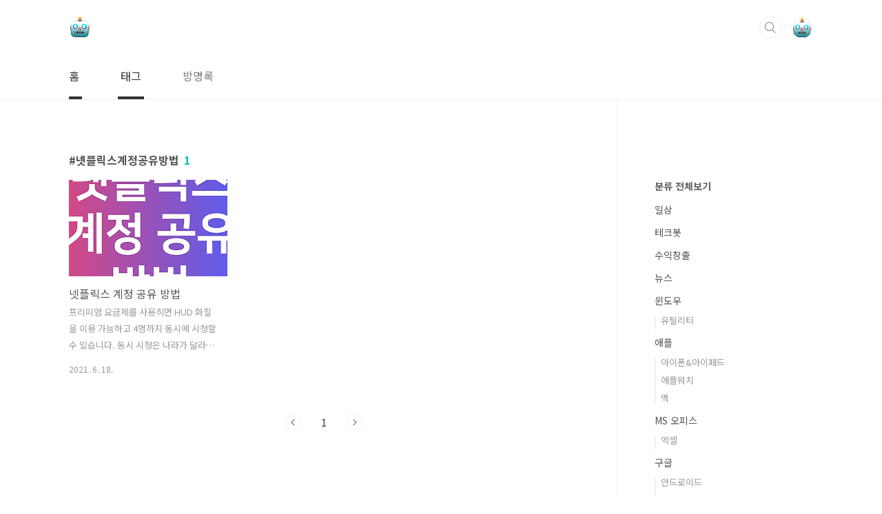

--- FILE ---
content_type: text/html;charset=UTF-8
request_url: http://techbot-youtube.tistory.com/tag/%EB%84%B7%ED%94%8C%EB%A6%AD%EC%8A%A4%EA%B3%84%EC%A0%95%EA%B3%B5%EC%9C%A0%EB%B0%A9%EB%B2%95
body_size: 31131
content:
<!doctype html>
<html lang="ko">
                                                                                <head>
                <script type="text/javascript">if (!window.T) { window.T = {} }
window.T.config = {"TOP_SSL_URL":"https://www.tistory.com","PREVIEW":false,"ROLE":"guest","PREV_PAGE":"","NEXT_PAGE":"","BLOG":{"id":3081881,"name":"techbot-youtube","title":"테크봇","isDormancy":false,"nickName":"테크봇","status":"open","profileStatus":"normal"},"NEED_COMMENT_LOGIN":true,"COMMENT_LOGIN_CONFIRM_MESSAGE":"이 블로그는 로그인한 사용자에게만 댓글 작성을 허용했습니다. 지금 로그인하시겠습니까?","LOGIN_URL":"https://www.tistory.com/auth/login/?redirectUrl=http://techbot-youtube.tistory.com/tag/%25EB%2584%25B7%25ED%2594%258C%25EB%25A6%25AD%25EC%258A%25A4%25EA%25B3%2584%25EC%25A0%2595%25EA%25B3%25B5%25EC%259C%25A0%25EB%25B0%25A9%25EB%25B2%2595","DEFAULT_URL":"https://techbot-youtube.tistory.com","USER":{"name":null,"homepage":null,"id":0,"profileImage":null},"SUBSCRIPTION":{"status":"none","isConnected":false,"isPending":false,"isWait":false,"isProcessing":false,"isNone":true},"IS_LOGIN":false,"HAS_BLOG":false,"IS_SUPPORT":false,"IS_SCRAPABLE":false,"TOP_URL":"http://www.tistory.com","JOIN_URL":"https://www.tistory.com/member/join","PHASE":"prod","ROLE_GROUP":"visitor"};
window.T.entryInfo = null;
window.appInfo = {"domain":"tistory.com","topUrl":"https://www.tistory.com","loginUrl":"https://www.tistory.com/auth/login","logoutUrl":"https://www.tistory.com/auth/logout"};
window.initData = {};

window.TistoryBlog = {
    basePath: "",
    url: "https://techbot-youtube.tistory.com",
    tistoryUrl: "https://techbot-youtube.tistory.com",
    manageUrl: "https://techbot-youtube.tistory.com/manage",
    token: "Ulb7BvOJ9thWtd6jp68jESxAFzhM0BTBEd/bJhUpDT4PcJM4DrtsDwZ5/LtY0Dqa"
};
var servicePath = "";
var blogURL = "";</script>

                
                
                
                        <!-- BusinessLicenseInfo - START -->
        
            <link href="https://tistory1.daumcdn.net/tistory_admin/userblog/userblog-7c7a62cfef2026f12ec313f0ebcc6daafb4361d7/static/plugin/BusinessLicenseInfo/style.css" rel="stylesheet" type="text/css"/>

            <script>function switchFold(entryId) {
    var businessLayer = document.getElementById("businessInfoLayer_" + entryId);

    if (businessLayer) {
        if (businessLayer.className.indexOf("unfold_license") > 0) {
            businessLayer.className = "business_license_layer";
        } else {
            businessLayer.className = "business_license_layer unfold_license";
        }
    }
}
</script>

        
        <!-- BusinessLicenseInfo - END -->
        <!-- DaumShow - START -->
        <style type="text/css">#daumSearchBox {
    height: 21px;
    background-image: url(//i1.daumcdn.net/imgsrc.search/search_all/show/tistory/plugin/bg_search2_2.gif);
    margin: 5px auto;
    padding: 0;
}

#daumSearchBox input {
    background: none;
    margin: 0;
    padding: 0;
    border: 0;
}

#daumSearchBox #daumLogo {
    width: 34px;
    height: 21px;
    float: left;
    margin-right: 5px;
    background-image: url(//i1.daumcdn.net/img-media/tistory/img/bg_search1_2_2010ci.gif);
}

#daumSearchBox #show_q {
    background-color: transparent;
    border: none;
    font: 12px Gulim, Sans-serif;
    color: #555;
    margin-top: 4px;
    margin-right: 15px;
    float: left;
}

#daumSearchBox #show_btn {
    background-image: url(//i1.daumcdn.net/imgsrc.search/search_all/show/tistory/plugin/bt_search_2.gif);
    width: 37px;
    height: 21px;
    float: left;
    margin: 0;
    cursor: pointer;
    text-indent: -1000em;
}
</style>

        <!-- DaumShow - END -->

        <!-- GoogleAnalytics - START -->
        <script src="https://www.googletagmanager.com/gtag/js?id=UA-162881715-1" async="async"></script>
<script>window.dataLayer = window.dataLayer || [];
function gtag(){dataLayer.push(arguments);}
gtag('js', new Date());
gtag('config','UA-162881715-1', {
    cookie_domain: 'auto',
    cookie_flags: 'max-age=0;domain=.tistory.com',
    cookie_expires: 7 * 24 * 60 * 60 // 7 days, in seconds
});</script>

        <!-- GoogleAnalytics - END -->

        <!-- MetaTag - START -->
        <meta name="techbot" content="테크봇"/>
<meta name="msvalidate.01" content="229B9E7F008F64BE2996751EB320C016"/>
        <!-- MetaTag - END -->

<!-- System - START -->
<script src="//pagead2.googlesyndication.com/pagead/js/adsbygoogle.js" async="async" data-ad-host="ca-host-pub-9691043933427338" data-ad-client="ca-pub-5594547249127648"></script>
<!-- System - END -->

        <!-- TistoryProfileLayer - START -->
        <link href="https://tistory1.daumcdn.net/tistory_admin/userblog/userblog-7c7a62cfef2026f12ec313f0ebcc6daafb4361d7/static/plugin/TistoryProfileLayer/style.css" rel="stylesheet" type="text/css"/>
<script type="text/javascript" src="https://tistory1.daumcdn.net/tistory_admin/userblog/userblog-7c7a62cfef2026f12ec313f0ebcc6daafb4361d7/static/plugin/TistoryProfileLayer/script.js"></script>

        <!-- TistoryProfileLayer - END -->

                
                <meta http-equiv="X-UA-Compatible" content="IE=Edge">
<meta name="format-detection" content="telephone=no">
<script src="//t1.daumcdn.net/tistory_admin/lib/jquery/jquery-3.5.1.min.js" integrity="sha256-9/aliU8dGd2tb6OSsuzixeV4y/faTqgFtohetphbbj0=" crossorigin="anonymous"></script>
<script type="text/javascript" src="//t1.daumcdn.net/tiara/js/v1/tiara-1.2.0.min.js"></script><meta name="referrer" content="always"/>
<meta name="google-adsense-platform-account" content="ca-host-pub-9691043933427338"/>
<meta name="google-adsense-platform-domain" content="tistory.com"/>
<meta name="google-adsense-account" content="ca-pub-5594547249127648"/>
<meta name="description" content=""/>

    <!-- BEGIN OPENGRAPH -->
    <meta property="og:type" content="website"/>
<meta property="og:url" content="https://techbot-youtube.tistory.com"/>
<meta property="og:site_name" content="테크봇"/>
<meta property="og:title" content="'넷플릭스계정공유방법' 태그의 글 목록"/>
<meta property="og:description" content=""/>
<meta property="og:image" content="https://img1.daumcdn.net/thumb/R800x0/?scode=mtistory2&fname=https%3A%2F%2Ftistory1.daumcdn.net%2Ftistory%2F3081881%2Fattach%2Fa2d661b0abf24b4e8bd7a1f48620f7f1"/>
<meta property="og:article:author" content="'테크봇'"/>
    <!-- END OPENGRAPH -->

    <!-- BEGIN TWITTERCARD -->
    <meta name="twitter:card" content="summary_large_image"/>
<meta name="twitter:site" content="@TISTORY"/>
<meta name="twitter:title" content="'넷플릭스계정공유방법' 태그의 글 목록"/>
<meta name="twitter:description" content=""/>
<meta property="twitter:image" content="https://img1.daumcdn.net/thumb/R800x0/?scode=mtistory2&fname=https%3A%2F%2Ftistory1.daumcdn.net%2Ftistory%2F3081881%2Fattach%2Fa2d661b0abf24b4e8bd7a1f48620f7f1"/>
    <!-- END TWITTERCARD -->
<script type="module" src="https://tistory1.daumcdn.net/tistory_admin/userblog/userblog-7c7a62cfef2026f12ec313f0ebcc6daafb4361d7/static/pc/dist/index.js" defer=""></script>
<script type="text/javascript" src="https://tistory1.daumcdn.net/tistory_admin/userblog/userblog-7c7a62cfef2026f12ec313f0ebcc6daafb4361d7/static/pc/dist/index-legacy.js" defer="" nomodule="true"></script>
<script type="text/javascript" src="https://tistory1.daumcdn.net/tistory_admin/userblog/userblog-7c7a62cfef2026f12ec313f0ebcc6daafb4361d7/static/pc/dist/polyfills-legacy.js" defer="" nomodule="true"></script>
<link rel="icon" sizes="any" href="https://t1.daumcdn.net/tistory_admin/favicon/tistory_favicon_32x32.ico"/>
<link rel="icon" type="image/svg+xml" href="https://t1.daumcdn.net/tistory_admin/top_v2/bi-tistory-favicon.svg"/>
<link rel="apple-touch-icon" href="https://t1.daumcdn.net/tistory_admin/top_v2/tistory-apple-touch-favicon.png"/>
<link rel="stylesheet" type="text/css" href="https://t1.daumcdn.net/tistory_admin/www/style/font.css"/>
<link rel="stylesheet" type="text/css" href="https://tistory1.daumcdn.net/tistory_admin/userblog/userblog-7c7a62cfef2026f12ec313f0ebcc6daafb4361d7/static/style/content.css"/>
<link rel="stylesheet" type="text/css" href="https://tistory1.daumcdn.net/tistory_admin/userblog/userblog-7c7a62cfef2026f12ec313f0ebcc6daafb4361d7/static/pc/dist/index.css"/>
<link rel="stylesheet" type="text/css" href="https://tistory1.daumcdn.net/tistory_admin/userblog/userblog-7c7a62cfef2026f12ec313f0ebcc6daafb4361d7/static/style/uselessPMargin.css"/>
<script type="text/javascript">(function() {
    var tjQuery = jQuery.noConflict(true);
    window.tjQuery = tjQuery;
    window.orgjQuery = window.jQuery; window.jQuery = tjQuery;
    window.jQuery = window.orgjQuery; delete window.orgjQuery;
})()</script>
<script type="text/javascript" src="https://tistory1.daumcdn.net/tistory_admin/userblog/userblog-7c7a62cfef2026f12ec313f0ebcc6daafb4361d7/static/script/base.js"></script>
<script type="text/javascript" src="//developers.kakao.com/sdk/js/kakao.min.js"></script>

                
<meta charset="UTF-8">
<meta name="viewport" content="user-scalable=no, initial-scale=1.0, maximum-scale=1.0, minimum-scale=1.0, width=device-width">
<meta name="google-site-verification" content="U_Ht8MmC18XP9-k6xMRuiLe_b-HFpIgExGE0IkWf4Ro" />
<meta name="naver-site-verification" content="3a4a9288eac9e7ad70867385e1b3dec80965c8c9" />
	<meta name="google-site-verification" content="K48wRSjEs9ySNH9bx2siwYcKbrOCwY4FSgc7e5SmzLk" />
<title>'넷플릭스계정공유방법' 태그의 글 목록</title>
<link rel="stylesheet" href="https://tistory1.daumcdn.net/tistory/3081881/skin/style.css?_version_=1688009517">
<script src="//t1.daumcdn.net/tistory_admin/lib/jquery/jquery-1.12.4.min.js"></script>


	
	
<style type="text/css">

.entry-content a, .post-header h1 em, .comments h2 .count {color:#04beb8}
.comment-form .submit button:hover, .comment-form .submit button:focus {background-color:#04beb8}



</style>

                
                
                <style type="text/css">.another_category {
    border: 1px solid #E5E5E5;
    padding: 10px 10px 5px;
    margin: 10px 0;
    clear: both;
}

.another_category h4 {
    font-size: 12px !important;
    margin: 0 !important;
    border-bottom: 1px solid #E5E5E5 !important;
    padding: 2px 0 6px !important;
}

.another_category h4 a {
    font-weight: bold !important;
}

.another_category table {
    table-layout: fixed;
    border-collapse: collapse;
    width: 100% !important;
    margin-top: 10px !important;
}

* html .another_category table {
    width: auto !important;
}

*:first-child + html .another_category table {
    width: auto !important;
}

.another_category th, .another_category td {
    padding: 0 0 4px !important;
}

.another_category th {
    text-align: left;
    font-size: 12px !important;
    font-weight: normal;
    word-break: break-all;
    overflow: hidden;
    line-height: 1.5;
}

.another_category td {
    text-align: right;
    width: 80px;
    font-size: 11px;
}

.another_category th a {
    font-weight: normal;
    text-decoration: none;
    border: none !important;
}

.another_category th a.current {
    font-weight: bold;
    text-decoration: none !important;
    border-bottom: 1px solid !important;
}

.another_category th span {
    font-weight: normal;
    text-decoration: none;
    font: 10px Tahoma, Sans-serif;
    border: none !important;
}

.another_category_color_gray, .another_category_color_gray h4 {
    border-color: #E5E5E5 !important;
}

.another_category_color_gray * {
    color: #909090 !important;
}

.another_category_color_gray th a.current {
    border-color: #909090 !important;
}

.another_category_color_gray h4, .another_category_color_gray h4 a {
    color: #737373 !important;
}

.another_category_color_red, .another_category_color_red h4 {
    border-color: #F6D4D3 !important;
}

.another_category_color_red * {
    color: #E86869 !important;
}

.another_category_color_red th a.current {
    border-color: #E86869 !important;
}

.another_category_color_red h4, .another_category_color_red h4 a {
    color: #ED0908 !important;
}

.another_category_color_green, .another_category_color_green h4 {
    border-color: #CCE7C8 !important;
}

.another_category_color_green * {
    color: #64C05B !important;
}

.another_category_color_green th a.current {
    border-color: #64C05B !important;
}

.another_category_color_green h4, .another_category_color_green h4 a {
    color: #3EA731 !important;
}

.another_category_color_blue, .another_category_color_blue h4 {
    border-color: #C8DAF2 !important;
}

.another_category_color_blue * {
    color: #477FD6 !important;
}

.another_category_color_blue th a.current {
    border-color: #477FD6 !important;
}

.another_category_color_blue h4, .another_category_color_blue h4 a {
    color: #1960CA !important;
}

.another_category_color_violet, .another_category_color_violet h4 {
    border-color: #E1CEEC !important;
}

.another_category_color_violet * {
    color: #9D64C5 !important;
}

.another_category_color_violet th a.current {
    border-color: #9D64C5 !important;
}

.another_category_color_violet h4, .another_category_color_violet h4 a {
    color: #7E2CB5 !important;
}
</style>

                
                <link rel="stylesheet" type="text/css" href="https://tistory1.daumcdn.net/tistory_admin/userblog/userblog-7c7a62cfef2026f12ec313f0ebcc6daafb4361d7/static/style/revenue.css"/>
<link rel="canonical" href="https://techbot-youtube.tistory.com"/>

<!-- BEGIN STRUCTURED_DATA -->
<script type="application/ld+json">
    {"@context":"http://schema.org","@type":"WebSite","url":"/","potentialAction":{"@type":"SearchAction","target":"/search/{search_term_string}","query-input":"required name=search_term_string"}}
</script>
<!-- END STRUCTURED_DATA -->
<link rel="stylesheet" type="text/css" href="https://tistory1.daumcdn.net/tistory_admin/userblog/userblog-7c7a62cfef2026f12ec313f0ebcc6daafb4361d7/static/style/dialog.css"/>
<link rel="stylesheet" type="text/css" href="//t1.daumcdn.net/tistory_admin/www/style/top/font.css"/>
<link rel="stylesheet" type="text/css" href="https://tistory1.daumcdn.net/tistory_admin/userblog/userblog-7c7a62cfef2026f12ec313f0ebcc6daafb4361d7/static/style/postBtn.css"/>
<link rel="stylesheet" type="text/css" href="https://tistory1.daumcdn.net/tistory_admin/userblog/userblog-7c7a62cfef2026f12ec313f0ebcc6daafb4361d7/static/style/tistory.css"/>
<script type="text/javascript" src="https://tistory1.daumcdn.net/tistory_admin/userblog/userblog-7c7a62cfef2026f12ec313f0ebcc6daafb4361d7/static/script/common.js"></script>

                
                </head>
                                                <body id="tt-body-tag" class="layout-aside-right paging-number">
                
                
                

<div id="acc-nav">
	<a href="#content">본문 바로가기</a>
</div>
<div id="wrap">
	<header id="header">
		<div class="inner">
			<h1>
				<a href="https://techbot-youtube.tistory.com/">
					
						<img src="https://tistory3.daumcdn.net/tistory/3081881/skinSetting/1620606351a34cfdbe8a5c09c5bc2cac" alt="테크봇">
					
					
				</a>
			</h1>
			<div class="util">
				<div class="search">
					
						<input type="text" name="search" value="" placeholder="검색내용을 입력하세요." onkeypress="if (event.keyCode == 13) { try {
    window.location.href = '/search' + '/' + looseURIEncode(document.getElementsByName('search')[0].value);
    document.getElementsByName('search')[0].value = '';
    return false;
} catch (e) {} }">
						<button type="submit" onclick="try {
    window.location.href = '/search' + '/' + looseURIEncode(document.getElementsByName('search')[0].value);
    document.getElementsByName('search')[0].value = '';
    return false;
} catch (e) {}">검색</button>
					
				</div>
				<div class="profile">
					<button type="button"><img alt="블로그 이미지" src="https://tistory1.daumcdn.net/tistory/3081881/attach/a2d661b0abf24b4e8bd7a1f48620f7f1"/></button>
					<nav>
						<ul>
							<li><a href="https://techbot-youtube.tistory.com/manage">관리</a></li>
							<li><a href="https://techbot-youtube.tistory.com/manage/entry/post ">글쓰기</a></li>
							<li class="login"><a href="#">로그인</a></li>
							<li class="logout"><a href="#">로그아웃</a></li>
						</ul>
					</nav>
				</div>
				<button type="button" class="menu"><span>메뉴</span></button>
			</div>
			<nav id="gnb">
				<ul>
  <li class="t_menu_home first"><a href="/" target="">홈</a></li>
  <li class="t_menu_tag"><a href="/tag" target="">태그</a></li>
  <li class="t_menu_guestbook last"><a href="/guestbook" target="">방명록</a></li>
</ul>
			</nav>
		</div>
	</header>
	<section id="container">
		
		<div class="content-wrap">
			<article id="content">

				

				

				

				
					<div class="post-header">
						<h1><span>넷플릭스계정공유방법</span><em>1</em></h1>
					</div>
					
				

				

				<div class="inner">
					            
                
		
		
			<div class="post-item">
				<a href="/entry/%EB%84%B7%ED%94%8C%EB%A6%AD%EC%8A%A4-%EA%B3%84%EC%A0%95-%EA%B3%B5%EC%9C%A0-%EB%B0%A9%EB%B2%95">
					<span class="thum">
						
							<img src="//i1.daumcdn.net/thumb/C230x300/?fname=https%3A%2F%2Fblog.kakaocdn.net%2Fdna%2FqWT3q%2Fbtq7y3WK6q2%2FAAAAAAAAAAAAAAAAAAAAAC_dqZNNSCtVgXa8IXl0iLBoAYKm7BYBsIWhnwCY63tU%2Fimg.png%3Fcredential%3DyqXZFxpELC7KVnFOS48ylbz2pIh7yKj8%26expires%3D1769871599%26allow_ip%3D%26allow_referer%3D%26signature%3DmmgSNamHYNzVBuJ0sALrbml2sTI%253D" alt="">
						
					</span>
					<span class="title">넷플릭스 계정 공유 방법</span>
					<span class="excerpt">프리미엄 요금제를 사용히면 HUD 화질을 이용 가능하고 4명까지 동시에 시청할 수 있습니다. 동시 시청은 나라가 달라도 동시시청이 가능합니다(예를들어 한국과 미국 동시에 시청 가능합니다). 스탠다드요금 이상을 사용하면 넷플릭스 계정 공유를 할 수 있습니다. 넷플릭스 가족공유를 할수도 있고 아는 지인들끼리 공유를 할 수도 있습니다. 아래 링크에서 자세한 내용을 확인하세요 https://techbot.dev/%EB%84%B7%ED%94%8C%EB%A6%AD%EC%8A%A4-%EA%B3%84%EC%A0%95-%EA%B3%B5%EC%9C%A0-%EB%B0%A9%EB%B2%95</span>
				<span class="meta">
						<span class="date">2021. 6. 18.</span>
					</span>
				</a>
			</div>
		
		
		
	
	
                
            

				</div>

				

				

				
					<div class="pagination">
						<a  class="prev no-more-prev">이전</a>
						
							<a href="/tag/%EB%84%B7%ED%94%8C%EB%A6%AD%EC%8A%A4%EA%B3%84%EC%A0%95%EA%B3%B5%EC%9C%A0%EB%B0%A9%EB%B2%95?page=1"><span class="selected">1</span></a>
						
						<a  class="next no-more-next">다음</a>
					</div>
				
			</article>

			<aside id="aside" class="sidebar">

					<div class="sidebar-1">
						            <div class="revenue_unit_wrap">
  <div class="revenue_unit_item adsense responsive">
    <div class="revenue_unit_info">반응형</div>
    <script src="//pagead2.googlesyndication.com/pagead/js/adsbygoogle.js" async="async"></script>
    <ins class="adsbygoogle" style="display: block;" data-ad-host="ca-host-pub-9691043933427338" data-ad-client="ca-pub-5594547249127648" data-ad-format="auto"></ins>
    <script>(adsbygoogle = window.adsbygoogle || []).push({});</script>
  </div>
</div>
								<!-- 카테고리 -->
								<nav class="category">
									<ul class="tt_category"><li class=""><a href="/category" class="link_tit"> 분류 전체보기 </a>
  <ul class="category_list"><li class=""><a href="/category/%EC%9D%BC%EC%83%81" class="link_item"> 일상 </a></li>
<li class=""><a href="/category/%ED%85%8C%ED%81%AC%EB%B4%87" class="link_item"> 테크봇 </a></li>
<li class=""><a href="/category/%EC%88%98%EC%9D%B5%EC%B0%BD%EC%B6%9C" class="link_item"> 수익창출 </a></li>
<li class=""><a href="/category/%EB%89%B4%EC%8A%A4" class="link_item"> 뉴스 </a></li>
<li class=""><a href="/category/%EC%9C%88%EB%8F%84%EC%9A%B0" class="link_item"> 윈도우 </a>
  <ul class="sub_category_list"><li class=""><a href="/category/%EC%9C%88%EB%8F%84%EC%9A%B0/%EC%9C%A0%ED%8B%B8%EB%A6%AC%ED%8B%B0" class="link_sub_item"> 유틸리티 </a></li>
</ul>
</li>
<li class=""><a href="/category/%EC%95%A0%ED%94%8C" class="link_item"> 애플 </a>
  <ul class="sub_category_list"><li class=""><a href="/category/%EC%95%A0%ED%94%8C/%EC%95%84%EC%9D%B4%ED%8F%B0%26%EC%95%84%EC%9D%B4%ED%8C%A8%EB%93%9C" class="link_sub_item"> 아이폰&amp;아이패드 </a></li>
<li class=""><a href="/category/%EC%95%A0%ED%94%8C/%EC%95%A0%ED%94%8C%EC%9B%8C%EC%B9%98" class="link_sub_item"> 애플워치 </a></li>
<li class=""><a href="/category/%EC%95%A0%ED%94%8C/%EB%A7%A5" class="link_sub_item"> 맥 </a></li>
</ul>
</li>
<li class=""><a href="/category/MS%20%EC%98%A4%ED%94%BC%EC%8A%A4" class="link_item"> MS 오피스 </a>
  <ul class="sub_category_list"><li class=""><a href="/category/MS%20%EC%98%A4%ED%94%BC%EC%8A%A4/%EC%97%91%EC%85%80" class="link_sub_item"> 엑셀 </a></li>
</ul>
</li>
<li class=""><a href="/category/%EA%B5%AC%EA%B8%80" class="link_item"> 구글 </a>
  <ul class="sub_category_list"><li class=""><a href="/category/%EA%B5%AC%EA%B8%80/%EC%95%88%EB%93%9C%EB%A1%9C%EC%9D%B4%EB%93%9C" class="link_sub_item"> 안드로이드 </a></li>
<li class=""><a href="/category/%EA%B5%AC%EA%B8%80/%EA%B5%AC%EA%B8%80%20%EB%93%9C%EB%9D%BC%EC%9D%B4%EB%B8%8C" class="link_sub_item"> 구글 드라이브 </a></li>
<li class=""><a href="/category/%EA%B5%AC%EA%B8%80/%EC%8A%A4%ED%94%84%EB%A0%88%EB%93%9C%EC%8B%9C%ED%8A%B8" class="link_sub_item"> 스프레드시트 </a></li>
<li class=""><a href="/category/%EA%B5%AC%EA%B8%80/%EA%B5%AC%EA%B8%80%20%ED%81%B4%EB%9E%98%EC%8A%A4%EB%A3%B8" class="link_sub_item"> 구글 클래스룸 </a></li>
</ul>
</li>
<li class=""><a href="/category/%ED%99%94%EC%83%81%ED%9A%8C%EC%9D%98" class="link_item"> 화상회의 </a>
  <ul class="sub_category_list"><li class=""><a href="/category/%ED%99%94%EC%83%81%ED%9A%8C%EC%9D%98/ZOOM%20%EC%A4%8C" class="link_sub_item"> ZOOM 줌 </a></li>
<li class=""><a href="/category/%ED%99%94%EC%83%81%ED%9A%8C%EC%9D%98/%EC%9B%B9%EC%97%91%EC%8A%A4" class="link_sub_item"> 웹엑스 </a></li>
</ul>
</li>
<li class=""><a href="/category/%ED%95%9C%EC%BB%B4%EC%98%A4%ED%94%BC%EC%8A%A4" class="link_item"> 한컴오피스 </a></li>
<li class=""><a href="/category/%EB%84%A4%EC%9D%B4%EB%B2%84" class="link_item"> 네이버 </a></li>
<li class=""><a href="/category/%EC%B9%B4%EC%B9%B4%EC%98%A4%ED%86%A1" class="link_item"> 카카오톡 </a></li>
<li class=""><a href="/category/%EA%BF%80%ED%8C%81" class="link_item"> 꿀팁 </a></li>
<li class=""><a href="/category/%EC%A0%9C%ED%92%88%EB%A6%AC%EB%B7%B0" class="link_item"> 제품리뷰 </a></li>
<li class=""><a href="/category/%EB%8F%99%EC%98%81%EC%83%81%ED%8E%B8%EC%A7%91" class="link_item"> 동영상편집 </a></li>
<li class=""><a href="/category/%EA%B0%9C%EB%B0%9C" class="link_item"> 개발 </a>
  <ul class="sub_category_list"><li class=""><a href="/category/%EA%B0%9C%EB%B0%9C/%ED%94%8C%EB%9F%AC%ED%84%B0" class="link_sub_item"> 플러터 </a></li>
<li class=""><a href="/category/%EA%B0%9C%EB%B0%9C/%EC%9C%A0%EB%8B%88%ED%8B%B0" class="link_sub_item"> 유니티 </a></li>
</ul>
</li>
<li class=""><a href="/category/%EA%B2%8C%EC%9E%84" class="link_item"> 게임 </a>
  <ul class="sub_category_list"><li class=""><a href="/category/%EA%B2%8C%EC%9E%84/%EB%B8%8C%EB%A1%A4%EC%8A%A4%ED%83%80%EC%A6%88" class="link_sub_item"> 브롤스타즈 </a></li>
<li class=""><a href="/category/%EA%B2%8C%EC%9E%84/%EB%A6%AC%EA%B7%B8%EC%98%A4%EB%B8%8C%EB%A0%88%EC%A0%84%EB%93%9C" class="link_sub_item"> 리그오브레전드 </a></li>
<li class=""><a href="/category/%EA%B2%8C%EC%9E%84/%EC%99%80%EC%9D%BC%EB%93%9C%EB%A6%AC%ED%94%84%ED%8A%B8" class="link_sub_item"> 와일드리프트 </a></li>
</ul>
</li>
<li class=""><a href="/category/%ED%8A%B9%EC%88%98%EB%AC%B8%EC%9E%90%20%EC%9D%B4%EB%AA%A8%ED%8B%B0%EC%BD%98" class="link_item"> 특수문자 이모티콘 </a></li>
<li class=""><a href="/category/%ED%8A%B9%EC%88%98%EB%AC%B8%EC%9E%90" class="link_item"> 특수문자 </a></li>
</ul>
</li>
</ul>

								</nav>
							
					</div>
					<div class="sidebar-2">
						
						
								<!-- 태그 -->
								<div class="tags">
									<h2>태그</h2>
									
										<a href="/tag/%ED%8A%B9%EC%9D%B4%ED%95%9C%ED%85%8D%EC%8A%A4%ED%8A%B8%EB%8C%80%EC%B9%98%EB%AA%A8%EC%9D%8C">특이한텍스트대치모음</a>
									
										<a href="/tag/%EC%9D%B8%EC%8A%A4%ED%83%80%EA%B7%B8%EB%9E%A8%EC%9D%B4%EB%AA%A8%ED%8B%B0%EC%BD%98%EC%82%AC%EC%9D%B4%ED%8A%B8">인스타그램이모티콘사이트</a>
									
										<a href="/tag/%ED%85%8D%EB%8C%80%EC%82%AC%EC%9D%B4%ED%8A%B8">텍대사이트</a>
									
										<a href="/tag/%ED%85%8D%EC%8A%A4%ED%8A%B8%EB%8C%80%EC%B9%98">텍스트대치</a>
									
										<a href="/tag/2021%EC%9A%B0%EB%A5%B4%ED%94%84">2021우르프</a>
									
										<a href="/tag/%EC%9D%B8%EC%8B%B8%ED%85%8D%EC%8A%A4%ED%8A%B8%EB%8C%80%EC%B9%98">인싸텍스트대치</a>
									
										<a href="/tag/%ED%8A%B9%EC%88%98%EB%AC%B8%EC%9E%90%EB%8C%80%ED%98%95">특수문자대형</a>
									
										<a href="/tag/%ED%91%9C%EC%A0%95%EC%9D%B4%EB%AA%A8%ED%8B%B0%EC%BD%98">표정이모티콘</a>
									
										<a href="/tag/%EC%95%84%EC%8A%A4%ED%82%A4%EC%95%84%ED%8A%B8">아스키아트</a>
									
										<a href="/tag/%ED%8A%B9%EC%88%98%EB%AC%B8%EC%9E%90%EC%9D%B4%EB%AA%A8%ED%8B%B0%EC%BD%98">특수문자이모티콘</a>
									
										<a href="/tag/%EC%95%84%EC%9D%B4%ED%8F%B0%ED%8A%B9%EC%88%98%EB%AC%B8%EC%9E%90%EC%9D%B4%EB%AA%A8%ED%8B%B0%EC%BD%98">아이폰특수문자이모티콘</a>
									
										<a href="/tag/%EC%9D%B8%EC%8A%A4%ED%83%80%EC%9D%B4%EB%AA%A8%ED%8B%B0%EC%BD%98">인스타이모티콘</a>
									
										<a href="/tag/%EB%A1%A4%EC%9A%B0%EB%A5%B4%ED%94%84%EC%8B%9C%EC%A6%8C11">롤우르프시즌11</a>
									
										<a href="/tag/%EC%9D%B8%EC%82%AC%ED%8A%B9%EC%88%98%EB%AC%B8%EC%9E%90">인사특수문자</a>
									
										<a href="/tag/%ED%85%8D%EB%8C%80">텍대</a>
									
										<a href="/tag/%EC%95%A0%ED%94%8C%EC%9B%8C%EC%B9%98">애플워치</a>
									
										<a href="/tag/%EB%A1%A4%EC%B9%BC%EB%B0%94%EB%9E%8C2021">롤칼바람2021</a>
									
										<a href="/tag/%EB%8C%80%ED%98%95%ED%85%8D%EB%8C%80">대형텍대</a>
									
										<a href="/tag/%ED%85%8D%EB%8C%80%EA%B3%B5%EC%9C%A0">텍대공유</a>
									
										<a href="/tag/%ED%95%9C%EA%B8%80%EB%8B%A8%EC%B6%95%ED%82%A4%EB%AA%A8%EC%9D%8C">한글단축키모음</a>
									
										<a href="/tag/%EA%B0%90%EC%A0%95%EC%9D%B4%EB%AA%A8%ED%8B%B0%EC%BD%98">감정이모티콘</a>
									
										<a href="/tag/%ED%95%9C%EA%B8%80%ED%8A%B9%EC%88%98%EB%AC%B8%EC%9E%90">한글특수문자</a>
									
										<a href="/tag/%EC%95%84%EC%9D%B4%ED%8F%B0">아이폰</a>
									
										<a href="/tag/%EC%9D%B8%EC%8B%B8%ED%8B%B0%EC%BD%98">인싸티콘</a>
									
										<a href="/tag/%EC%95%84%EC%9D%B4%ED%8F%B0%ED%8A%B9%EC%88%98%EB%AC%B8%EC%9E%90%EC%9D%B4%EB%AA%A8%ED%8B%B0%EC%BD%98%EB%AA%A8%EC%9D%8C">아이폰특수문자이모티콘모음</a>
									
										<a href="/tag/%EB%A1%A4%EC%9A%B0%EB%A5%B4%ED%94%842021">롤우르프2021</a>
									
										<a href="/tag/%EC%9D%B8%EC%8A%A4%ED%83%80%ED%8A%B9%EC%88%98%EB%AC%B8%EC%9E%90">인스타특수문자</a>
									
										<a href="/tag/%EB%A1%A4%EC%B9%BC%EB%B0%94%EB%9E%8C%EC%8B%9C%EC%A6%8C11">롤칼바람시즌11</a>
									
										<a href="/tag/%EC%95%88%EB%93%9C%EB%A1%9C%EC%9D%B4%EB%93%9C%ED%8A%B9%EC%88%98%EB%AC%B8%EC%9E%90%EC%9D%B4%EB%AA%A8%ED%8B%B0%EC%BD%98">안드로이드특수문자이모티콘</a>
									
										<a href="/tag/%EC%B9%B4%ED%86%A1%EC%9D%B4%EB%AA%A8%ED%8B%B0%EC%BD%98%EB%AC%B4%EB%A3%8C">카톡이모티콘무료</a>
									
								</div>
							
								<!-- 소셜 채널 -->
								<div class="social-channel">
									<ul>
										
										
										
										<li class="youtube"><a href="https://www.youtube.com/channel/UCaXPvl-px1eqrXaAO0tFiGg">유투브</a></li>
									</ul>
								</div>
							
					</div>
				</aside>
		</div>
	</section>
	<hr>
	<footer id="footer">
		<div class="inner">
			<div class="order-menu">
				
					<a href="https://www.youtube.com/channel/UCaXPvl-px1eqrXaAO0tFiGg">테크봇 유튜브 바로가기</a>
				
				
				
				
			</div>
			<a href="#" class="page-top">TOP</a>
			<p class="meta"></p>
			<p class="copyright"></p>
		</div>
	</footer>
</div>

<script src="https://tistory1.daumcdn.net/tistory/3081881/skin/images/script.js?_version_=1688009517"></script>
<link rel="stylesheet" href="https://tistory1.daumcdn.net/tistory/3081881/skin/images/clipboard_primer.css?_version_=1688009517">	
<script src="https://tistory1.daumcdn.net/tistory/3081881/skin/images/clipboard.min.js?_version_=1688009517"></script>
<script src="https://tistory1.daumcdn.net/tistory/3081881/skin/images/kaomoji.js?_version_=1688009517"></script>
<script src="https://tistory1.daumcdn.net/tistory/3081881/skin/images/jquery.inputmask.bundle.js?_version_=1688009517"></script>
<div class="#menubar menu_toolbar ">
  <h2 class="screen_out">티스토리툴바</h2>
</div>
<div class="#menubar menu_toolbar "></div>
<div class="layer_tooltip">
  <div class="inner_layer_tooltip">
    <p class="desc_g"></p>
  </div>
</div>
<div id="editEntry" style="position:absolute;width:1px;height:1px;left:-100px;top:-100px"></div>


                <!-- DragSearchHandler - START -->
<script src="//search1.daumcdn.net/search/statics/common/js/g/search_dragselection.min.js"></script>

<!-- DragSearchHandler - END -->

                
                <div style="margin:0; padding:0; border:none; background:none; float:none; clear:none; z-index:0"></div>
<script type="text/javascript" src="https://tistory1.daumcdn.net/tistory_admin/userblog/userblog-7c7a62cfef2026f12ec313f0ebcc6daafb4361d7/static/script/common.js"></script>
<script type="text/javascript">window.roosevelt_params_queue = window.roosevelt_params_queue || [{channel_id: 'dk', channel_label: '{tistory}'}]</script>
<script type="text/javascript" src="//t1.daumcdn.net/midas/rt/dk_bt/roosevelt_dk_bt.js" async="async"></script>

                
                <script>window.tiara = {"svcDomain":"user.tistory.com","section":"블로그","trackPage":"태그목록_보기","page":"태그","key":"3081881","customProps":{"userId":"0","blogId":"3081881","entryId":"null","role":"guest","trackPage":"태그목록_보기","filterTarget":false},"entry":null,"kakaoAppKey":"3e6ddd834b023f24221217e370daed18","appUserId":"null","thirdProvideAgree":null}</script>
<script type="module" src="https://t1.daumcdn.net/tistory_admin/frontend/tiara/v1.0.6/index.js"></script>
<script src="https://t1.daumcdn.net/tistory_admin/frontend/tiara/v1.0.6/polyfills-legacy.js" nomodule="true" defer="true"></script>
<script src="https://t1.daumcdn.net/tistory_admin/frontend/tiara/v1.0.6/index-legacy.js" nomodule="true" defer="true"></script>

                </body>
</html>

--- FILE ---
content_type: text/html; charset=utf-8
request_url: https://www.google.com/recaptcha/api2/aframe
body_size: 269
content:
<!DOCTYPE HTML><html><head><meta http-equiv="content-type" content="text/html; charset=UTF-8"></head><body><script nonce="pKZRq3nS9gPb56w_pFzkCg">/** Anti-fraud and anti-abuse applications only. See google.com/recaptcha */ try{var clients={'sodar':'https://pagead2.googlesyndication.com/pagead/sodar?'};window.addEventListener("message",function(a){try{if(a.source===window.parent){var b=JSON.parse(a.data);var c=clients[b['id']];if(c){var d=document.createElement('img');d.src=c+b['params']+'&rc='+(localStorage.getItem("rc::a")?sessionStorage.getItem("rc::b"):"");window.document.body.appendChild(d);sessionStorage.setItem("rc::e",parseInt(sessionStorage.getItem("rc::e")||0)+1);localStorage.setItem("rc::h",'1769524628130');}}}catch(b){}});window.parent.postMessage("_grecaptcha_ready", "*");}catch(b){}</script></body></html>

--- FILE ---
content_type: text/css
request_url: https://tistory1.daumcdn.net/tistory/3081881/skin/images/clipboard_primer.css?_version_=1688009517
body_size: 733
content:


.tooltipped {
	position: relative
}

.tooltipped:after {
	position: absolute;
	z-index: 1000000;
	display: none;
	padding: 5px 8px;
	font: normal normal 11px/1.5 Helvetica, arial, nimbussansl, liberationsans, freesans, clean, sans-serif, "Segoe UI Emoji", "Segoe UI Symbol";
	color: #fff;
	text-align: center;
	text-decoration: none;
	text-shadow: none;
	text-transform: none;
	letter-spacing: normal;
	word-wrap: break-word;
	white-space: pre;
	pointer-events: none;
	content: attr(aria-label);
	background: rgba(0, 0, 0, .8);
	border-radius: 3px;
	-webkit-font-smoothing: subpixel-antialiased
}

.tooltipped:before {
	position: absolute;
	z-index: 1000001;
	display: none;
	width: 0;
	height: 0;
	color: rgba(0, 0, 0, .8);
	pointer-events: none;
	content: "";
	border: 5px solid transparent
}

.tooltipped:hover:before,
.tooltipped:hover:after,
.tooltipped:active:before,
.tooltipped:active:after,
.tooltipped:focus:before,
.tooltipped:focus:after {
	display: inline-block;
	text-decoration: none
}

.tooltipped-multiline:hover:after,
.tooltipped-multiline:active:after,
.tooltipped-multiline:focus:after {
	display: table-cell
}

.tooltipped-s:after,
.tooltipped-se:after,
.tooltipped-sw:after {
	top: 100%;
	right: 50%;
	margin-top: 5px
}

.tooltipped-s:before,
.tooltipped-se:before,
.tooltipped-sw:before {
	top: auto;
	right: 50%;
	bottom: -5px;
	margin-right: -5px;
	border-bottom-color: rgba(0, 0, 0, .8)
}

.tooltipped-se:after {
	right: auto;
	left: 50%;
	margin-left: -15px
}

.tooltipped-sw:after {
	margin-right: -15px
}

.tooltipped-n:after,
.tooltipped-ne:after,
.tooltipped-nw:after {
	right: 50%;
	bottom: 100%;
	margin-bottom: 5px
}

.tooltipped-n:before,
.tooltipped-ne:before,
.tooltipped-nw:before {
	top: -5px;
	right: 50%;
	bottom: auto;
	margin-right: -5px;
	border-top-color: rgba(0, 0, 0, .8)
}

.tooltipped-ne:after {
	right: auto;
	left: 50%;
	margin-left: -15px
}

.tooltipped-nw:after {
	margin-right: -15px
}

.tooltipped-s:after,
.tooltipped-n:after {
	-webkit-transform: translateX(50%);
	-ms-transform: translateX(50%);
	transform: translateX(50%)
}

.tooltipped-w:after {
	right: 100%;
	bottom: 50%;
	margin-right: 5px;
	-webkit-transform: translateY(50%);
	-ms-transform: translateY(50%);
	transform: translateY(50%)
}

.tooltipped-w:before {
	top: 50%;
	bottom: 50%;
	left: -5px;
	margin-top: -5px;
	border-left-color: rgba(0, 0, 0, .8)
}

.tooltipped-e:after {
	bottom: 50%;
	left: 100%;
	margin-left: 5px;
	-webkit-transform: translateY(50%);
	-ms-transform: translateY(50%);
	transform: translateY(50%)
}

.tooltipped-e:before {
	top: 50%;
	right: -5px;
	bottom: 50%;
	margin-top: -5px;
	border-right-color: rgba(0, 0, 0, .8)
}

.tooltipped-multiline:after {
	width: -webkit-max-content;
	width: -moz-max-content;
	width: max-content;
	max-width: 250px;
	word-break: break-word;
	word-wrap: normal;
	white-space: pre-line;
	border-collapse: separate
}

.tooltipped-multiline.tooltipped-s:after,
.tooltipped-multiline.tooltipped-n:after {
	right: auto;
	left: 50%;
	-webkit-transform: translateX(-50%);
	-ms-transform: translateX(-50%);
	transform: translateX(-50%)
}

.tooltipped-multiline.tooltipped-w:after,
.tooltipped-multiline.tooltipped-e:after {
	right: 100%
}

@media screen and (min-width:0\0) {
	.tooltipped-multiline:after {
		width: 250px
	}
}

.tooltipped-sticky:before,
.tooltipped-sticky:after {
	display: inline-block
}

.tooltipped-sticky.tooltipped-multiline:after {
	display: table-cell
}

.fullscreen-overlay-enabled.dark-theme .tooltipped:after {
	color: #000;
	background: rgba(255, 255, 255, .8)
}

.fullscreen-overlay-enabled.dark-theme .tooltipped .tooltipped-s:before,
.fullscreen-overlay-enabled.dark-theme .tooltipped .tooltipped-se:before,
.fullscreen-overlay-enabled.dark-theme .tooltipped .tooltipped-sw:before {
	border-bottom-color: rgba(255, 255, 255, .8)
}

.fullscreen-overlay-enabled.dark-theme .tooltipped.tooltipped-n:before,
.fullscreen-overlay-enabled.dark-theme .tooltipped.tooltipped-ne:before,
.fullscreen-overlay-enabled.dark-theme .tooltipped.tooltipped-nw:before {
	border-top-color: rgba(255, 255, 255, .8)
}

.fullscreen-overlay-enabled.dark-theme .tooltipped.tooltipped-e:before {
	border-right-color: rgba(255, 255, 255, .8)
}

.fullscreen-overlay-enabled.dark-theme .tooltipped.tooltipped-w:before {
	border-left-color: rgba(255, 255, 255, .8)
}


--- FILE ---
content_type: text/javascript
request_url: https://tistory1.daumcdn.net/tistory/3081881/skin/images/kaomoji.js?_version_=1688009517
body_size: 149
content:
var kaomojis = document.querySelectorAll('.kaomoji');

if (0 < kaomojis.length)
{
    var clipboard = new Clipboard('.kaomoji');

    clipboard.on('success', function(e) {
        //console.log(e);
        showKaomojiTooltip(e.trigger, " 복사됨");
    });
    clipboard.on('error', function(e) {
        //console.log(e);
        clearKaomojiTooltip(e.trigger, "에러");
    });

    for (var i = 0; i < kaomojis.length; i++)
    {
        kaomojis[i].addEventListener('mouseleave', clearKaomojiTooltip);
        kaomojis[i].addEventListener('blur', clearKaomojiTooltip);
    }
}

function showKaomojiTooltip(elem, msg) 
{
    elem.setAttribute('class', 'kaomoji tooltipped tooltipped-s');
    elem.setAttribute('aria-label', msg);
}

function clearKaomojiTooltip(e)
{
    e.currentTarget.setAttribute('class', 'kaomoji');
    e.currentTarget.removeAttribute('aria-label');
}